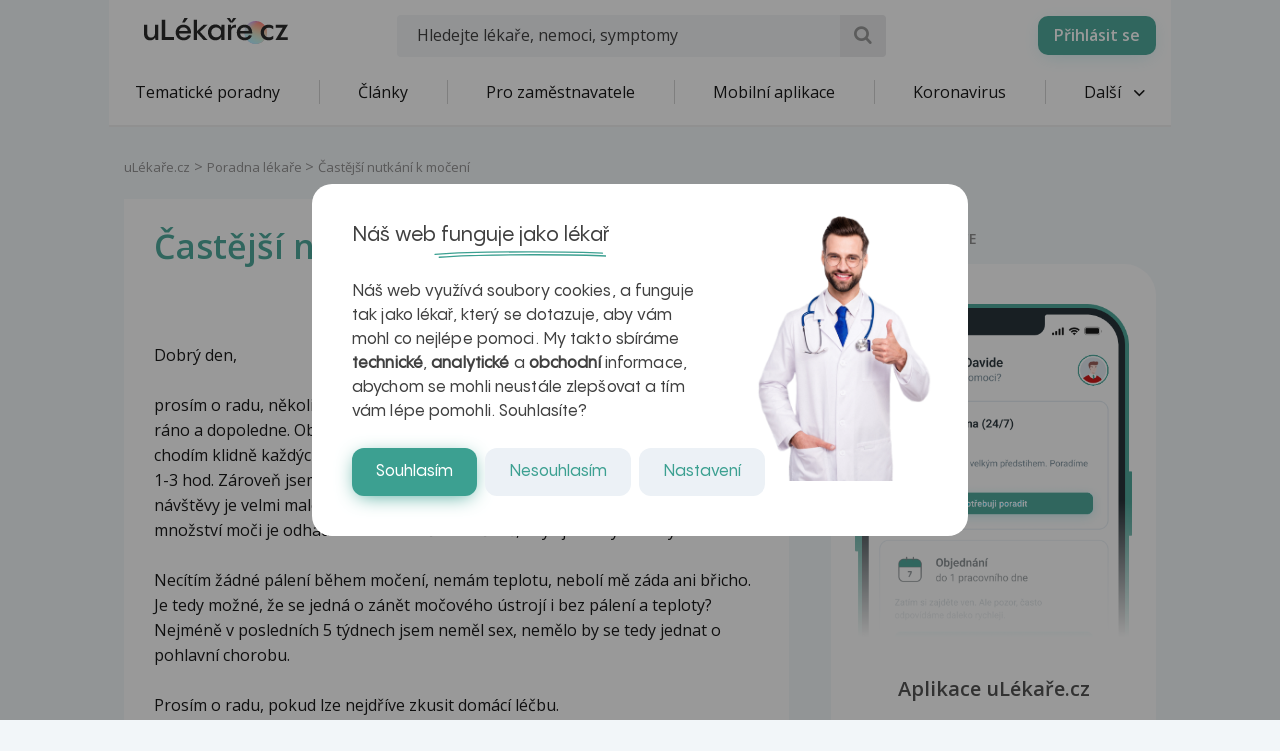

--- FILE ---
content_type: text/html; charset=utf-8
request_url: https://www.google.com/recaptcha/api2/aframe
body_size: 171
content:
<!DOCTYPE HTML><html><head><meta http-equiv="content-type" content="text/html; charset=UTF-8"></head><body><script nonce="E4piowg-to4aCO3c969NTQ">/** Anti-fraud and anti-abuse applications only. See google.com/recaptcha */ try{var clients={'sodar':'https://pagead2.googlesyndication.com/pagead/sodar?'};window.addEventListener("message",function(a){try{if(a.source===window.parent){var b=JSON.parse(a.data);var c=clients[b['id']];if(c){var d=document.createElement('img');d.src=c+b['params']+'&rc='+(localStorage.getItem("rc::a")?sessionStorage.getItem("rc::b"):"");window.document.body.appendChild(d);sessionStorage.setItem("rc::e",parseInt(sessionStorage.getItem("rc::e")||0)+1);localStorage.setItem("rc::h",'1768607328448');}}}catch(b){}});window.parent.postMessage("_grecaptcha_ready", "*");}catch(b){}</script></body></html>